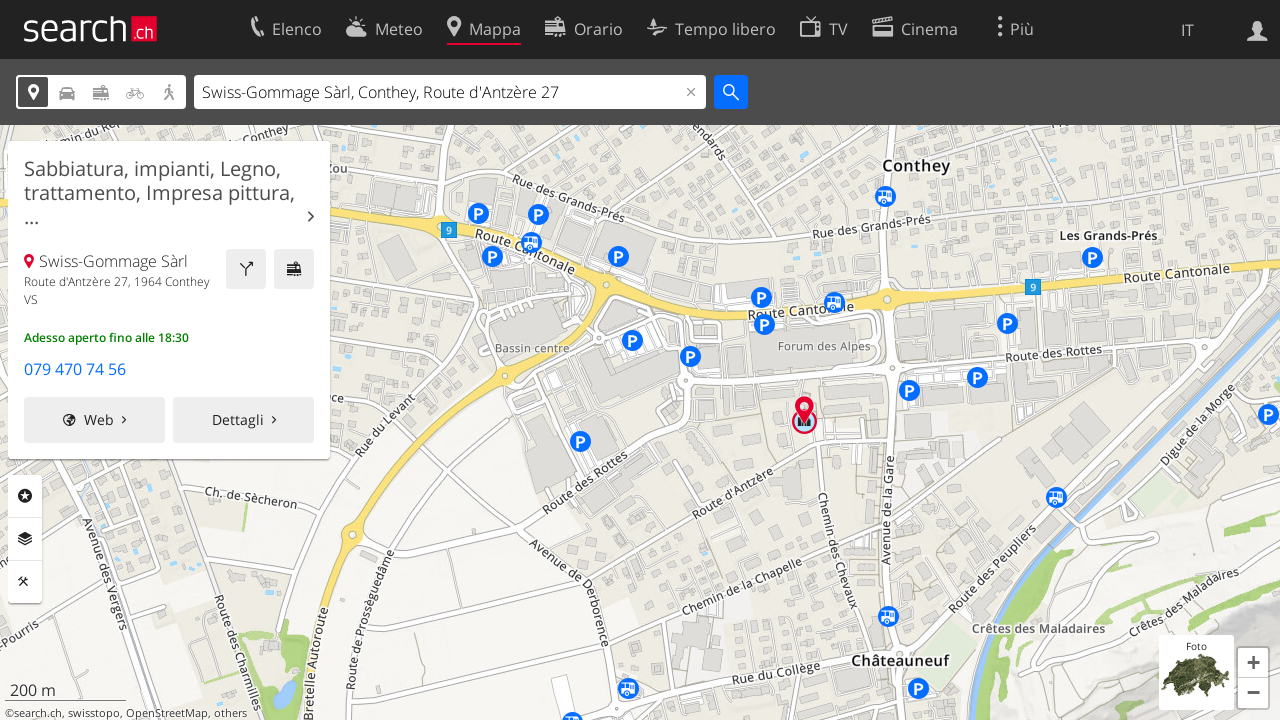

--- FILE ---
content_type: text/html; charset=utf-8
request_url: https://search.ch/map/Swiss-Gommage-S%C3%A0rl,Conthey,Route-d%27Antz%C3%A8re-27.it.html
body_size: 9625
content:
<!DOCTYPE html>
<html lang="it" class="no-js ua-os-mac">
<head><meta http-equiv="Content-Type" content="text/html; charset=utf-8">
<meta name="description" content="La cartina interattiva della Svizzera">
<link rel="shortcut icon" href="//search.ch/lib/favicon.ico?c=3">
<title>Cartina interattiva della Svizzera con itinerari  - search.ch</title>
<script>document.documentElement.className = document.documentElement.className.replace(/(^|\s)no-js(\s|$)/, '$1js$2');</script>
<link rel="stylesheet" href="//search.ch/lib/itjs/?files=fonts.css,searchlib.css,jquery.fancybox.css,searchlib-full.css&amp;c=783148ac4a">
<link rel="stylesheet" href="/map/itjs/?files=leaflet.css,map.css,route-svg.css,jquery-ui.css,map-full.css,oev.css,oev-full.css&amp;c=b700ced4ce">
<meta name="viewport" content="initial-scale=1.0, user-scalable=0, width=device-width, minimal-ui=1, viewport-fit=cover">
<meta name="apple-mobile-web-app-title" content="Cartina interattiva della Svizzera con itinerari ">
<meta name="theme-color" content="#000">
<meta name="google-adsense-account" content="ca-pub-3914417089986499">
<meta name="referrer" content="origin-when-cross-origin">
<link rel="apple-touch-icon-precomposed" href="//search.ch/lib/images/touch/map.png">
<meta name="msapplication-TileImage" content="//search.ch/lib/images/touch/map.png">
<meta name="msapplication-TileColor" content="#e4002c">
<link title="Cartina interattiva della Svizzera con itinerari " type="application/opensearchdescription+xml" rel="search" href="/map/opensearch.it.xml">
<link rel="alternate" hreflang="x-default" title=" " href="https://search.ch/map/Swiss-Gommage-S%C3%A0rl,Conthey,Route-d%27Antz%C3%A8re-27">
<link rel="alternate" hreflang="fr" title="fr" href="https://search.ch/map/Swiss-Gommage-S%C3%A0rl,Conthey,Route-d%27Antz%C3%A8re-27.fr.html">
<link rel="alternate" hreflang="it" title="it" href="https://search.ch/map/Swiss-Gommage-S%C3%A0rl,Conthey,Route-d%27Antz%C3%A8re-27.it.html">
<link rel="alternate" hreflang="en" title="en" href="https://search.ch/map/Swiss-Gommage-S%C3%A0rl,Conthey,Route-d%27Antz%C3%A8re-27.en.html">
<script>window.dataLayer=[{"PageType":"Map","platform":"web","LoginType":"Visitor","Slot":"map","PageLanguage":"it"}];</script>
<script>window.kameleoonQueue = window.kameleoonQueue || [];</script>
<script src="https://hm236qt78z.kameleoon.io/kameleoon.js" async fetchpriority="high"></script>
<meta property="og:image" content="//search.ch/map/chmap.jpg?base=7.3017887251131,46.222451660131&amp;layer=sym,fg,pois,copy,circle&amp;w=300&amp;h=300&amp;zoom=15&amp;poi=bergbahn,haltestelle,parking,viasuisse,zug&amp;tel_iquery=Swiss-Gommage+S%C3%A0rl,+Conthey,+Route+d%27Antz%C3%A8re+27&amp;pos=589440.29113991,119009.92610703">
<meta property="og:image:url" content="//search.ch/map/chmap.jpg?base=7.3017887251131,46.222451660131&amp;layer=sym,fg,pois,copy,circle&amp;w=300&amp;h=300&amp;zoom=15&amp;poi=bergbahn,haltestelle,parking,viasuisse,zug&amp;tel_iquery=Swiss-Gommage+S%C3%A0rl,+Conthey,+Route+d%27Antz%C3%A8re+27&amp;pos=589440.29113991,119009.92610703">
<meta property="og:image:width" content="300">
<meta property="og:image:height" content="300">
<meta property="og:image:type" content="image/jpeg">
</head>
<body class="sl-lang-it ux-audit ua-os-mac ua-chrome fullscreen sl-service-map sl-service-map-mapresults"><div style="position:absolute"><noscript><img class="audit" alt="" style="width:0; height:0; border:0; padding:0" src="//search.ch/audit/NCP/map/it/mapresults"></noscript><script>(new Image()).src = '//search.ch/audit/NCP/map/it/mapresults?d=' + Math.random()</script>
</div>
<div><img class="sl-printonly sl-logo-print" alt="search.ch" src="//search.ch/lib/images/search-logo-print.svg?c=ae4bf65605"><div class="sl-nav-container sl-screenonly"><div class="sl-nav"><div class="sl-nav-inner"><a href="//search.ch/index.it.html" title="Pagina iniziale"><div id="sl-logo" class="sl-logo left"></div>
</a><div class="sl-login-container sl-form" id="sl-profile-badge-container"><a class="sl-profile-badge" href="#sl-login" title="Accesso"><span class="sl-icon-monospace sl-icon-profile"></span></a></div>
<div id="sl-language-selector" class="sl-language-selector-desktop"><div class="sl-language-list"><a href="//search.ch/map/Swiss-Gommage-S%C3%A0rl,Conthey,Route-d%27Antz%C3%A8re-27" class="sl_state_link">DE</a><a href="//search.ch/map/Swiss-Gommage-S%C3%A0rl,Conthey,Route-d%27Antz%C3%A8re-27.fr.html" class="sl_state_link">FR</a><a href="//search.ch/map/Swiss-Gommage-S%C3%A0rl,Conthey,Route-d%27Antz%C3%A8re-27.it.html" class="sl_state_link sl-is-active">IT</a><a href="//search.ch/map/Swiss-Gommage-S%C3%A0rl,Conthey,Route-d%27Antz%C3%A8re-27.en.html" class="sl_state_link">EN</a></div>
</div>
<ul class="sl-nav-items-container"><li class="sl-nav-item" data-moveable title="Elenco telefonico svizzero"><a id="sl-menu-link-tel" class="sl-menu-link sl-vertical-center" href="//search.ch/tel/index.it.html"><span class="sl-icon-monospace sl-icon-service-tel"></span><span class="sl-menu-title">Elenco</span></a></li><li class="sl-nav-item" data-moveable title=""><a id="sl-menu-link-meteo" class="sl-menu-link sl-vertical-center" href="//search.ch/meteo/index.it.html"><span class="sl-icon-monospace sl-icon-service-meteo"></span><span class="sl-menu-title">Meteo</span></a></li><li class="sl-nav-item sl-menu-active" data-moveable title="Cartina interattiva della Svizzera con itinerari"><a id="sl-menu-link-map" class="sl-menu-link sl-vertical-center" href="//search.ch/map/index.it.html"><span class="sl-icon-monospace sl-icon-service-map"></span><span class="sl-menu-title">Mappa</span></a></li><li class="sl-nav-item" data-moveable title="Pianificare il viaggio con i mezzi pubblici"><a id="sl-menu-link-oev" class="sl-menu-link sl-vertical-center" href="//search.ch/orario/index.it.html"><span class="sl-icon-monospace sl-icon-service-oev"></span><span class="sl-menu-title">Orario</span></a></li><li class="sl-nav-item" data-moveable title="Tempo libero"><a id="sl-menu-link-freizeit" class="sl-menu-link sl-vertical-center" href="//search.ch/libero/index.it.html"><span class="sl-icon-monospace sl-icon-service-freizeit"></span><span class="sl-menu-title">Tempo libero</span></a></li><li class="sl-nav-item" data-moveable title="Programma TV"><a id="sl-menu-link-tv" class="sl-menu-link sl-vertical-center" href="//search.ch/tv/index.it.html"><span class="sl-icon-monospace sl-icon-service-tv"></span><span class="sl-menu-title">TV</span></a></li><li class="sl-nav-item" data-moveable title="Programmazione cinema"><a id="sl-menu-link-kino" class="sl-menu-link sl-vertical-center" href="//search.ch/cine/index.it.html"><span class="sl-icon-monospace sl-icon-service-kino"></span><span class="sl-menu-title">Cinema</span></a></li><li class="sl-nav-item" data-moveable title="bollettino della neve per più di 200 località svizzere in cui praticare sport invernali"><a id="sl-menu-link-meteo/snow" class="sl-menu-link sl-vertical-center" href="//search.ch/meteo/snow.it.html"><span class="sl-icon-monospace sl-icon-service-snow"></span><span class="sl-menu-title">Neve</span></a></li><li class="sl-nav-item" data-moveable title="Ricerca nel Web"><a id="sl-menu-link-web" class="sl-menu-link sl-vertical-center" href="//search.ch/web/index.it.html"><span class="sl-icon-monospace sl-icon-service-web"></span><span class="sl-menu-title">Ricerca Web</span></a></li><li class="sl-nav-item" data-moveable title=""><a id="sl-menu-link-app" class="sl-menu-link sl-vertical-center" href="//search.ch/app/index.it.html"><span class="sl-icon-monospace sl-icon-service-app"></span><span class="sl-menu-title">Applicazione</span></a></li><li class="sl-nav-item"><a id="sl-more-link" class="sl-menu-link sl-vertical-center" href="#sl-flyout-menu"><span class="sl-icon-monospace sl-icon-more"></span><span class="sl-menu-title">Più</span></a></li></ul>
<div id="sl-login" class="sl-login-container sl-form"><form method="post" action="//login.search.ch/login.it.html"><ul class="sl-floatlist"><li class="sl-floatlist-newline spacer"><a class="sl-text-link" href="//login.search.ch/settings/services.it.html?f=https%3A%2F%2Fsearch.ch%2Fmap%2FSwiss-Gommage-S%25C3%25A0rl,Conthey,Route-d%2527Antz%25C3%25A8re-27.it.html"><span>Informazioni personali »</span></a></li>
<li class="sl-floatlist-newline sl-readtext">Accesso:</li>
<li class="sl-login-input"><input type="text" placeholder="Nome utente" name="LoginName" tabindex="1"><div class="sl-form-row-field-action-right sl-icon-clear" style="display:none"></div>
</li>
<li class="sl-login-input"><input type="password" placeholder="Password" name="Password" tabindex="1"><input type="hidden" name="Token" value="d8085e266105377a760b9a2a8c313474"><div class="sl-form-row-field-action-right sl-icon-clear" style="display:none"></div>
</li>
<li class="sl-floatlist-newline spacer"><input type="hidden" name="f" value="https://search.ch/map/Swiss-Gommage-S%C3%A0rl,Conthey,Route-d%27Antz%C3%A8re-27.it.html"><input type="submit" class="" value="OK" tabindex="1"></li>
<li><a class="sl-text-link" href="//login.search.ch/register.it.html?f=https%3A%2F%2Fsearch.ch%2Fmap%2FSwiss-Gommage-S%25C3%25A0rl,Conthey,Route-d%2527Antz%25C3%25A8re-27.it.html"><span>Registratevi</span></a></li>
<li class="sl-floatlist-newline spacer"><a class="sl-text-link" href="//login.search.ch/forgotpassword.it.html?f=https%3A%2F%2Fsearch.ch%2Fmap%2FSwiss-Gommage-S%25C3%25A0rl,Conthey,Route-d%2527Antz%25C3%25A8re-27.it.html"><span>Dimenticata la password</span></a></li>
<li class="sl-floatlist-newline sl-readtext">o</li>
<li class="sl-floatlist-newline socialbutton"><a rel="nofollow" class="sl-sociallogin-localch sl-text-link sl-button" href="//login.search.ch/login/localch.it.html?f=https%3A%2F%2Fsearch.ch%2Fmap%2FSwiss-Gommage-S%25C3%25A0rl,Conthey,Route-d%2527Antz%25C3%25A8re-27.it.html&amp;mode=login&amp;nonce=1768743568gff7651beaf96ab3063be9edf88baa020g48145d871373e5491e4fff8cb31b88e395a0a9c49a4b9e4c07bc7bec8ad6bc1ag8a49f95b1ac7eb913f94108550203c2e" data-state="{&quot;forward_url&quot;:&quot;https:\/\/search.ch\/map\/Swiss-Gommage-S%C3%A0rl,Conthey,Route-d%27Antz%C3%A8re-27.it.html&quot;,&quot;mode&quot;:&quot;login&quot;}" data-nonce="1768743568gff7651beaf96ab3063be9edf88baa020g48145d871373e5491e4fff8cb31b88e395a0a9c49a4b9e4c07bc7bec8ad6bc1ag8a49f95b1ac7eb913f94108550203c2e"><img class="sl-share-icon" src="//search.ch/lib/images/social/localch.svg?c=141c7389a2" alt=""><span>Accedi con local.ch</span></a></li>
<li class="sl-floatlist-newline socialbutton"><a rel="nofollow" class="sl-sociallogin-apple sl-text-link sl-button" href="//login.search.ch/login/apple.it.html?f=https%3A%2F%2Fsearch.ch%2Fmap%2FSwiss-Gommage-S%25C3%25A0rl,Conthey,Route-d%2527Antz%25C3%25A8re-27.it.html&amp;mode=login&amp;nonce=1768743568gff7651beaf96ab3063be9edf88baa020g48145d871373e5491e4fff8cb31b88e395a0a9c49a4b9e4c07bc7bec8ad6bc1ag8a49f95b1ac7eb913f94108550203c2e" data-state="{&quot;forward_url&quot;:&quot;https:\/\/search.ch\/map\/Swiss-Gommage-S%C3%A0rl,Conthey,Route-d%27Antz%C3%A8re-27.it.html&quot;,&quot;mode&quot;:&quot;login&quot;}" data-nonce="1768743568gff7651beaf96ab3063be9edf88baa020g48145d871373e5491e4fff8cb31b88e395a0a9c49a4b9e4c07bc7bec8ad6bc1ag8a49f95b1ac7eb913f94108550203c2e"><img class="sl-share-icon" src="//search.ch/lib/images/social/apple.svg?c=ef7e622b8b" alt=""><span>Accedi con Apple</span></a></li>
<li class="sl-floatlist-newline socialbutton"><a rel="nofollow" class="sl-sociallogin-facebook sl-text-link sl-button" href="//login.search.ch/login/facebook.it.html?f=https%3A%2F%2Fsearch.ch%2Fmap%2FSwiss-Gommage-S%25C3%25A0rl,Conthey,Route-d%2527Antz%25C3%25A8re-27.it.html&amp;mode=login&amp;nonce=1768743568gff7651beaf96ab3063be9edf88baa020g48145d871373e5491e4fff8cb31b88e395a0a9c49a4b9e4c07bc7bec8ad6bc1ag8a49f95b1ac7eb913f94108550203c2e" data-state="{&quot;forward_url&quot;:&quot;https:\/\/search.ch\/map\/Swiss-Gommage-S%C3%A0rl,Conthey,Route-d%27Antz%C3%A8re-27.it.html&quot;,&quot;mode&quot;:&quot;login&quot;}" data-nonce="1768743568gff7651beaf96ab3063be9edf88baa020g48145d871373e5491e4fff8cb31b88e395a0a9c49a4b9e4c07bc7bec8ad6bc1ag8a49f95b1ac7eb913f94108550203c2e"><img class="sl-share-icon" src="//search.ch/lib/images/social/facebook.svg?c=f912f2fa26" alt=""><span>Accedi con Facebook</span></a></li>
<li class="sl-floatlist-newline socialbutton"><a rel="nofollow" class="sl-sociallogin-google sl-text-link sl-button" href="//login.search.ch/login/google.it.html?f=https%3A%2F%2Fsearch.ch%2Fmap%2FSwiss-Gommage-S%25C3%25A0rl,Conthey,Route-d%2527Antz%25C3%25A8re-27.it.html&amp;mode=login&amp;nonce=1768743568gff7651beaf96ab3063be9edf88baa020g48145d871373e5491e4fff8cb31b88e395a0a9c49a4b9e4c07bc7bec8ad6bc1ag8a49f95b1ac7eb913f94108550203c2e" data-state="{&quot;forward_url&quot;:&quot;https:\/\/search.ch\/map\/Swiss-Gommage-S%C3%A0rl,Conthey,Route-d%27Antz%C3%A8re-27.it.html&quot;,&quot;mode&quot;:&quot;login&quot;}" data-nonce="1768743568gff7651beaf96ab3063be9edf88baa020g48145d871373e5491e4fff8cb31b88e395a0a9c49a4b9e4c07bc7bec8ad6bc1ag8a49f95b1ac7eb913f94108550203c2e"><img class="sl-share-icon" src="//search.ch/lib/images/social/google.svg?c=5ea4cb398a" alt=""><span>Accedi con Google</span></a></li>
<li class="sl-floatlist-newline socialbutton"><a rel="nofollow" class="sl-sociallogin-linkedin sl-text-link sl-button" href="//login.search.ch/login/linkedin.it.html?f=https%3A%2F%2Fsearch.ch%2Fmap%2FSwiss-Gommage-S%25C3%25A0rl,Conthey,Route-d%2527Antz%25C3%25A8re-27.it.html&amp;mode=login&amp;nonce=1768743568gff7651beaf96ab3063be9edf88baa020g48145d871373e5491e4fff8cb31b88e395a0a9c49a4b9e4c07bc7bec8ad6bc1ag8a49f95b1ac7eb913f94108550203c2e" data-state="{&quot;forward_url&quot;:&quot;https:\/\/search.ch\/map\/Swiss-Gommage-S%C3%A0rl,Conthey,Route-d%27Antz%C3%A8re-27.it.html&quot;,&quot;mode&quot;:&quot;login&quot;}" data-nonce="1768743568gff7651beaf96ab3063be9edf88baa020g48145d871373e5491e4fff8cb31b88e395a0a9c49a4b9e4c07bc7bec8ad6bc1ag8a49f95b1ac7eb913f94108550203c2e"><img class="sl-share-icon" src="//search.ch/lib/images/social/linkedin.svg?c=c1b8d81f93" alt=""><span>Accedi con LinkedIn</span></a></li>
<li class="sl-floatlist-newline sl-readtext sl-smaller">Si prega di prendere atto che si applicano le nostre nuove <a href="//search.ch/privacy.it.html">informative sulla protezione dei dati</a>, così come le <a href="//search.ch/terms.it.html">condizioni di utilizzo</a> modificate.</li>
</ul>
</form>
</div>
</div>
</div>
<div id="sl-service-form-container" class="sl-screenonly"><div class="sl-service-form"><div id="map-form-mode" class="sl-toggle sl-icon-font"><div class="sl-toggle-thumb" style="width:20%; left:0%"></div>
<div data-id="a" data-value="map" title="Località" style="left:0%; width:20%" class="sl-toggle-option sl-toggle-a sl-is-on"><a onclick="return false" tabindex="1" href="/map/Swiss-Gommage-S%C3%A0rl,Conthey,Route-d%27Antz%C3%A8re-27.it.html"></a></div>
<div data-id="b" data-value="car" title="Itinerario: In auto" style="left:20%; width:20%" class="sl-toggle-option sl-toggle-b"><a onclick="return false" tabindex="1" href="/map/Swiss-Gommage-S%C3%A0rl,Conthey,Route-d%27Antz%C3%A8re-27.it.html?mode=car"></a></div>
<div data-id="c" data-value="oev" title="Itinerario: Con i trasporti pubblici" style="left:40%; width:20%" class="sl-toggle-option sl-toggle-c"><a onclick="return false" tabindex="1" href="/map/Swiss-Gommage-S%C3%A0rl,Conthey,Route-d%27Antz%C3%A8re-27.it.html?mode=oev"></a></div>
<div class="map-bicycle-help sl-toggle-option sl-toggle-d" data-id="d" data-value="bicycle" title="Itinerario: In bicicletta" style="left:60%; width:20%"><a onclick="return false" tabindex="1" href="/map/Swiss-Gommage-S%C3%A0rl,Conthey,Route-d%27Antz%C3%A8re-27.it.html?mode=bicycle"></a></div>
<div data-id="e" data-value="pedestrian" title="Itinerario: A piedi" style="left:80%; width:20%" class="sl-toggle-option sl-toggle-e"><a onclick="return false" tabindex="1" href="/map/Swiss-Gommage-S%C3%A0rl,Conthey,Route-d%27Antz%C3%A8re-27.it.html?mode=pedestrian"></a></div>
<input type="hidden" name="mode" value="map"></div>
<form id="map_form" class="map-toggle-form " action="/map/index.it.html"><input class="sl-time-input" type="hidden" name="time"><input class="sl-date-input" type="hidden" name="date"><input type="hidden" name="time_type"><input type="hidden" name="from"><div class="sl-form-row-field"><input id="map-address" name="q" value="Swiss-Gommage Sàrl, Conthey, Route d'Antzère 27" type="text" placeholder="Indirizzo" tabindex="1"><div class="sl-form-row-field-action-right sl-icon-clear" style="display:none"></div>
<div id="map-address-completion"></div>
</div>
<input class="sl-icon-font" type="submit" value="" tabindex="1"><div style="clear:both"></div>
<input class="input-poi" type="hidden" name="poi"><input class="input-layer" type="hidden" name="layer"><input class="input-near" type="hidden" name="near" value="589441,119010"><input class="input-bbox" type="hidden" name="bbox"></form>
<form id="car_form" class="map-toggle-form map-route-form sl-is-hidden" action="/map/index.it.html"><input class="sl-time-input" type="hidden" name="time"><input class="sl-date-input" type="hidden" name="date"><input type="hidden" name="time_type"><div><div class="sl-route-form"><div class="sl-form-row"><div class="sl-form-row-field"><input class="sl-form-row-field-action-tail sl-route-from sl-route-input" id="car-from" name="from" placeholder="Da" type="text" tabindex="1"><div class="sl-form-row-field-action-right sl-icon-clear" style="display:none"></div>
</div>
<a class="sl-form-row-action sl-icon-oev-dirswitch-horizontal sl-dirswitch" title="Indirizzo di partenza" href="#"></a><div class="sl-form-row-field"><input class="sl-form-row-field-action-tail sl-route-to sl-route-input" id="car-to" name="to" value="Swiss-Gommage Sàrl, Conthey, Route d'Antzère 27" placeholder="A" type="text" tabindex="1"><div class="sl-form-row-field-action-right sl-icon-clear" style="display:none"></div>
</div>
<a class="sl-form-row-action sl-icon-plus" href="#" title="Inserisci punto intermedio"> Via</a><input class="sl-icon-font left" type="submit" value="" tabindex="1"><input class="input-poi" type="hidden" name="poi"><input class="input-layer" type="hidden" name="layer"><div style="clear:both"></div>
</div>
<div class="sl-route-via-prototype"><div class="sl-form-row"><div class="sl-form-row-field"><input class="sl-form-row-field-action-tail sl-route-via" id="car-via-0" name="via[]" disabled="disabled" type="text" tabindex="1"><div class="sl-form-row-field-action-right sl-icon-clear" style="display:none"></div>
<div class="sl-label-inside">Via:</div>
</div>
<a class="sl-form-row-action sl-icon-close" href="#"></a></div>
</div>
<div style="clear:both"></div>
<div style="padding-top:0.3125em" class="sl-form-row sl-form-row-checkbox"><label><input type="checkbox" class="sl-checkbox" name="avoidhighways" tabindex="1">Evitare autostrade</label></div>
</div>
<input type="hidden" name="mode" value="car"><div style="clear:both"></div>
</div>
</form>
<form id="pedestrian_form" class="map-toggle-form map-route-form sl-is-hidden" action="/map/index.it.html"><input class="sl-time-input" type="hidden" name="time"><input class="sl-date-input" type="hidden" name="date"><input type="hidden" name="time_type"><div><div class="sl-route-form"><div class="sl-form-row"><div class="sl-form-row-field"><input class="sl-form-row-field-action-tail sl-route-from sl-route-input" id="pedestrian-from" name="from" placeholder="Da" type="text" tabindex="1"><div class="sl-form-row-field-action-right sl-icon-clear" style="display:none"></div>
</div>
<a class="sl-form-row-action sl-icon-oev-dirswitch-horizontal sl-dirswitch" title="Indirizzo di partenza" href="#"></a><div class="sl-form-row-field"><input class="sl-form-row-field-action-tail sl-route-to sl-route-input" id="pedestrian-to" name="to" value="Swiss-Gommage Sàrl, Conthey, Route d'Antzère 27" placeholder="A" type="text" tabindex="1"><div class="sl-form-row-field-action-right sl-icon-clear" style="display:none"></div>
</div>
<a class="sl-form-row-action sl-icon-plus" href="#" title="Inserisci punto intermedio"> Via</a><input class="sl-icon-font left" type="submit" value="" tabindex="1"><input class="input-poi" type="hidden" name="poi"><input class="input-layer" type="hidden" name="layer"><div style="clear:both"></div>
</div>
<div class="sl-route-via-prototype"><div class="sl-form-row"><div class="sl-form-row-field"><input class="sl-form-row-field-action-tail sl-route-via" id="pedestrian-via-0" name="via[]" disabled="disabled" type="text" tabindex="1"><div class="sl-form-row-field-action-right sl-icon-clear" style="display:none"></div>
<div class="sl-label-inside">Via:</div>
</div>
<a class="sl-form-row-action sl-icon-close" href="#"></a></div>
</div>
<div style="clear:both"></div>
</div>
<input type="hidden" name="mode" value="pedestrian"><div style="clear:both"></div>
</div>
</form>
<form id="bicycle_form" class="map-toggle-form map-route-form sl-is-hidden" action="/map/index.it.html"><input class="sl-time-input" type="hidden" name="time"><input class="sl-date-input" type="hidden" name="date"><input type="hidden" name="time_type"><div><div class="sl-route-form"><div class="sl-form-row"><div class="sl-form-row-field"><input class="sl-form-row-field-action-tail sl-route-from sl-route-input" id="bicycle-from" name="from" placeholder="Da" type="text" tabindex="1"><div class="sl-form-row-field-action-right sl-icon-clear" style="display:none"></div>
</div>
<a class="sl-form-row-action sl-icon-oev-dirswitch-horizontal sl-dirswitch" title="Indirizzo di partenza" href="#"></a><div class="sl-form-row-field"><input class="sl-form-row-field-action-tail sl-route-to sl-route-input" id="bicycle-to" name="to" value="Swiss-Gommage Sàrl, Conthey, Route d'Antzère 27" placeholder="A" type="text" tabindex="1"><div class="sl-form-row-field-action-right sl-icon-clear" style="display:none"></div>
</div>
<a class="sl-form-row-action sl-icon-plus" href="#" title="Inserisci punto intermedio"> Via</a><input class="sl-icon-font left" type="submit" value="" tabindex="1"><input class="input-poi" type="hidden" name="poi"><input class="input-layer" type="hidden" name="layer"><div style="clear:both"></div>
</div>
<div class="sl-route-via-prototype"><div class="sl-form-row"><div class="sl-form-row-field"><input class="sl-form-row-field-action-tail sl-route-via" id="bicycle-via-0" name="via[]" disabled="disabled" type="text" tabindex="1"><div class="sl-form-row-field-action-right sl-icon-clear" style="display:none"></div>
<div class="sl-label-inside">Via:</div>
</div>
<a class="sl-form-row-action sl-icon-close" href="#"></a></div>
</div>
<div style="clear:both"></div>
</div>
<input type="hidden" name="mode" value="bicycle"><div style="clear:both"></div>
</div>
</form>
<form id="oev_form" class="map-toggle-form map-route-form sl-is-hidden oev-autocomplete geolocate_empty_field" action="/map/index.it.html"><div><div class="oev-forms"><div class="sl-route-form"><div class="sl-form-row"><div class="sl-form-row-field"><input class="sl-form-row-field-action-both sl-route-from sl-route-input" id="oev-from" name="from" placeholder="Da (qui)" type="text" tabindex="1"><div class="sl-form-row-field-action-left sl-icon-position"></div>
<div class="sl-form-row-field-action-right sl-icon-clear" style="display:none"></div>
</div>
<a class="sl-form-row-action sl-icon-oev-dirswitch-horizontal sl-dirswitch" title="Indirizzo di partenza" href="#"></a><div class="sl-form-row-field"><input class="sl-form-row-field-action-both sl-route-to sl-route-input" id="oev-to" name="to" value="Swiss-Gommage Sàrl, Conthey, Route d'Antzère 27" placeholder="A" type="text" tabindex="1"><div class="sl-form-row-field-action-left sl-icon-position"></div>
<div class="sl-form-row-field-action-right sl-icon-clear" style="display:none"></div>
</div>
<a class="sl-form-row-action sl-icon-plus" href="#" title="Inserisci punto intermedio"> Via</a><div style="clear:both"></div>
</div>
<div class="sl-route-via-prototype"><div class="sl-form-row"><div class="sl-form-row-field"><input class="sl-form-row-field-action-tail sl-route-via" id="oev-via-0" name="via[]" disabled="disabled" type="text" tabindex="1"><div class="sl-form-row-field-action-right sl-icon-clear" style="display:none"></div>
<div class="sl-label-inside">Via:</div>
</div>
<a class="sl-form-row-action sl-icon-close" href="#"></a></div>
</div>
<div style="clear:both"></div>
</div>
<div class="sl-form-row sl-datemode-form-row sl-form-row-last"><div class="sl-form-row-field"><div id="oev-time" class="sl-time"><input class="sl-time-input sl-field-optional" name="time" value="" placeholder="Adesso" type="text" tabindex="1"><div class="sl-form-row-field-action-prevnext"><a class="prev" href="#"><span class="sl-icon-left"></span></a><a class="next" href="#"><span class="sl-icon-right"></span></a></div>
</div>
</div>
<div class="sl-form-row-field"><div id="oev-date" class="sl-date"><input type="text" class="sl-date-input sl-field-optional" name="date" data-mindate="January 18, 2026 00:00:00" data-maxdate="December 12, 2026 00:00:00" value="" placeholder="Oggi" tabindex="1"><div class="sl-form-row-field-action-prevnext"><a class="prev" href="#"><span class="sl-icon-left"></span></a><a class="next" href="#"><span class="sl-icon-right"></span></a></div>
</div>
</div>
<div class="sl-toggle oev-mode-toggle"><div class="sl-toggle-thumb" style="width:50%; left:0%"></div>
<div data-id="a" data-value="depart" style="left:0%; width:50%" class="sl-toggle-option sl-toggle-a sl-is-on"><a onclick="return false" tabindex="1" href="/map/Swiss-Gommage-S%C3%A0rl,Conthey,Route-d%27Antz%C3%A8re-27.it.html?time_type=depart">Partenza</a></div>
<div data-id="b" data-value="arrival" style="left:50%; width:50%" class="sl-toggle-option sl-toggle-b"><a onclick="return false" tabindex="1" href="/map/Swiss-Gommage-S%C3%A0rl,Conthey,Route-d%27Antz%C3%A8re-27.it.html?time_type=arrival">Arrivo</a></div>
<input type="hidden" name="time_type" value="depart"></div>
<input class="sl-icon-font sl-form-row-action" type="submit" value="" tabindex="1"></div>
</div>
<div class="oev-form-toggle"><a class="sl-button" href="/map/stop.it.html"><span class="sl-icon-service-departures">&nbsp;Tabella partenze</span></a></div>
<input type="hidden" name="mode" value="oev"><input class="input-poi" type="hidden" name="poi"><input class="input-layer" type="hidden" name="layer"><div style="clear:both"></div>
</div>
</form>
<div style="clear:both"></div>
<div style="display:none" class="geolookup-in-progress"><img alt="waiting" src="//search.ch/lib/images/spinner-4c4c4c.gif?c=af309c83e0">Posizione attuale sarà determinato...</div>
</div>
</div>
</div>
<div class="sl-content sl-cards-container"><div id="mapcontainer"><ul id="map-contextmenu" class="map-stop-propagation"><li class="map-set-from"><a href="#">Indicazioni da qui</a></li>
<li class="map-set-to"><a href="#">Indicazioni fino a qui</a></li>
<li class="map-add-via"><a href="#">Inserisci punto intermedio</a></li>
<li class="map-show-coordinates"><a href="#">Mostra le coordinate</a></li>
</ul>
<noscript><img src="//search.ch/map/chmap.jpg?base=7.3017887251131,46.222451660131&amp;layer=sym,fg,pois,copy,circle&amp;w=800&amp;h=600&amp;zoom=15&amp;poi=bergbahn,haltestelle,parking,viasuisse,zug&amp;tel_iquery=Swiss-Gommage+S%C3%A0rl,+Conthey,+Route+d%27Antz%C3%A8re+27&amp;pos=589440.29113991,119009.92610703" alt=""></noscript></div>
<div id="map-center-position"></div>
<div id="map-overlay-left" class="sl-screenonly"><div class="map-message-container"></div>
<div class="sl-card map-info-card"><div data-center="{&quot;base&quot;:&quot;589441,119010&quot;,&quot;base_url&quot;:&quot;/589441,119010.it.html&quot;,&quot;marker&quot;:true,&quot;zi&quot;:0,&quot;x&quot;:589441.0,&quot;y&quot;:119010.0,&quot;drawing&quot;:&quot;&quot;,&quot;additional_poi&quot;:null,&quot;mode&quot;:&quot;map&quot;,&quot;q&quot;:null,&quot;time&quot;:null,&quot;date&quot;:null,&quot;layer&quot;:null,&quot;base_type&quot;:&quot;poi&quot;,&quot;telparams&quot;:&quot;&amp;tel_iquery=Swiss-Gommage+S%C3%A0rl,+Conthey,+Route+d%27Antz%C3%A8re+27&quot;,&quot;tel_cats&quot;:[],&quot;lz&quot;:15,&quot;lon&quot;:7.301789,&quot;lat&quot;:46.222452}" data-poi_id="8c7b5f73c49cf707-tel" class="sl-card-inner"><header class="map-poi-header"><h2 class="sl-card-header-title"><a data-stats="" class="sl-icon-card-go" href="//search.ch/tel/conthey/route-dantzere-27/swiss-gommage-sarl.it.html">Sabbiatura, impianti, Legno, trattamento, Impresa pittura, ...</a></h2>
</header>
<div class="sl-card-body map-card-with-buttons active"><a data-stats="" class="sl-button sl-square-button sl-icon-service-oev map-directions-button" href="//search.ch/orario/..Swiss-Gommage-S%C3%A0rl,Conthey,Route-d%27Antz%C3%A8re-27.it.html" title="Orario" data-address="Swiss-Gommage Sàrl, Conthey, Route d'Antzère 27" data-fromto="to"></a><a data-stats="" class="sl-button sl-square-button sl-icon-service-route map-directions-button" href="//search.ch/map/..Swiss-Gommage-S%C3%A0rl,Conthey,Route-d%27Antz%C3%A8re-27.it.html" title="Itinerario" data-address="Swiss-Gommage Sàrl, Conthey, Route d'Antzère 27" data-fromto="to"></a><p class="map-location-name sl-icon-service-map">Swiss-Gommage Sàrl</p>
<p class="map-location-address">Route d'Antzère 27, 1964 Conthey VS</p>
<p class="sl-openhours sl-openhours-open map-location-openhours">Adesso aperto fino alle 18:30</p>
</div>
<div class="sl-card-body"><p class="phone_number"><a data-stats="" href="tel:+41794707456" title="Chiama" class="value">079 470 74 56</a></p>
<ul class="sl-flexlist sl-buttons"><li><a data-stats="" class="sl-button sl-icon-right-small-after sl-icon-website" href="https://www.swiss-gommage.ch/">Web</a></li>
<li><a data-stats="" class="sl-button sl-icon-right-small-after" href="//search.ch/tel/conthey/route-dantzere-27/swiss-gommage-sarl.it.html">Dettagli</a></li>
</ul>
</div>
</div>
</div>
<section class="sl-card map-settings sl-notextselect minimized"><div class="sl-card-inner"><div class="sl-card-body"><ul class="map-settings-list"><li class="map-setting-with-sub-settings map-setting-title map-settings-poi"><label class="sl-icon-poi">Categorie</label><ul class="map-settings-list map-setting-pois"><li class="map-setting-with-sub-settings"><label><input class="map-settings-checkbox map-settings-checkbox-main  map-setting-color-blue" type="checkbox" data-poitype="verkehr" tabindex="1"></label><span>Traffico</span><ul class="map-sub-settings-list"><li><label><input class="map-settings-checkbox" type="checkbox" data-poitype="zug" tabindex="1"><img src="//search.ch/map/images/icons/zug.svg?c=3e829f4982" alt="">Treno</label></li>
<li><label><input class="map-settings-checkbox" type="checkbox" data-poitype="haltestelle" tabindex="1"><img src="//search.ch/map/images/icons/haltestelle.svg?c=fa2d2d0184" alt="">Tram/bus</label></li>
<li><label><input class="map-settings-checkbox" type="checkbox" data-poitype="bergbahn" tabindex="1"><img src="//search.ch/map/images/icons/bergbahn.svg?c=0f9a07f32e" alt="">Funicolare</label></li>
<li><label><input class="map-settings-checkbox" type="checkbox" data-poitype="parking" tabindex="1"><img src="//search.ch/map/images/icons/parking.svg?c=2190b965f7" alt="">Parcheggio</label></li>
<li><label><input class="map-settings-checkbox" type="checkbox" data-poitype="viasuisse" tabindex="1"><img src="//search.ch/map/images/icons/viasuisse.svg?c=4de1909677" alt="">Infostrada</label></li>
<li><label><input class="map-settings-checkbox" type="checkbox" data-poitype="velo" tabindex="1"><img src="//search.ch/map/images/icons/velo.svg?c=5ab18c7523" alt="">Bici/E-Scooters</label></li>
<li><label><input class="map-settings-checkbox" type="checkbox" data-poitype="mobility" tabindex="1"><img src="//search.ch/map/images/icons/mobility.svg?c=e501911fb2" alt="">Mobility</label></li>
</ul>
</li>
<li class="map-setting-with-sub-settings"><label><input class="map-settings-checkbox map-settings-checkbox-main  map-setting-color-teal" type="checkbox" data-poitype="gastro" tabindex="1"></label><span>Gastronomia</span><ul class="map-sub-settings-list"><li><label><input class="map-settings-checkbox" type="checkbox" data-poitype="bar" tabindex="1"><img src="//search.ch/map/images/icons/bar.svg?c=c063a2f865" alt="">Bar</label></li>
<li><label><input class="map-settings-checkbox" type="checkbox" data-poitype="cafe" tabindex="1"><img src="//search.ch/map/images/icons/cafe.svg?c=e0d552d6a1" alt="">Caffé</label></li>
<li><label><input class="map-settings-checkbox" type="checkbox" data-poitype="hotel" tabindex="1"><img src="//search.ch/map/images/icons/hotel.svg?c=0ab4b2e6e7" alt="">Hotel</label></li>
<li><label><input class="map-settings-checkbox" type="checkbox" data-poitype="restaurant" tabindex="1"><img src="//search.ch/map/images/icons/restaurant.svg?c=6ec839725a" alt="">Ristorante</label></li>
</ul>
</li>
<li class="map-setting-with-sub-settings"><label><input class="map-settings-checkbox map-settings-checkbox-main  map-setting-color-purple" type="checkbox" data-poitype="kultur" tabindex="1"></label><span>Divertimento</span><ul class="map-sub-settings-list"><li><label><input class="map-settings-checkbox" type="checkbox" data-poitype="kino" tabindex="1"><img src="//search.ch/map/images/icons/kino.svg?c=5ee7741cbf" alt="">Cinema</label></li>
<li><label><input class="map-settings-checkbox" type="checkbox" data-poitype="museum" tabindex="1"><img src="//search.ch/map/images/icons/museum.svg?c=099a7cf53a" alt="">Museo</label></li>
<li><label><input class="map-settings-checkbox" type="checkbox" data-poitype="theater" tabindex="1"><img src="//search.ch/map/images/icons/theater.svg?c=ed0cce98c8" alt="">Teatro</label></li>
<li><label><input class="map-settings-checkbox" type="checkbox" data-poitype="tour" tabindex="1"><img src="//search.ch/map/images/icons/tour.svg?c=42aa2842bb" alt="">Escursioni</label></li>
<li><label><input class="map-settings-checkbox" type="checkbox" data-poitype="feuerstelle" tabindex="1"><img src="//search.ch/map/images/icons/feuerstelle.svg?c=5d8fcd4ac9" alt="">Focolare</label></li>
<li><label><input class="map-settings-checkbox" type="checkbox" data-poitype="spielplatz" tabindex="1"><img src="//search.ch/map/images/icons/spielplatz.svg?c=7f0f0dca28" alt="">Parco giochi</label></li>
<li><label><input class="map-settings-checkbox" type="checkbox" data-poitype="bad" tabindex="1"><img src="//search.ch/map/images/icons/bad.svg?c=d2af0cfb2e" alt="">Piscina pubblica</label></li>
<li><label><input class="map-settings-checkbox" type="checkbox" data-poitype="camping" tabindex="1"><img src="//search.ch/map/images/icons/camping.svg?c=e40d2b6d10" alt="">Campeggio</label></li>
</ul>
</li>
<li class="map-setting-with-sub-settings"><label><input class="map-settings-checkbox map-settings-checkbox-main  map-setting-color-orange" type="checkbox" data-poitype="gebaeude" tabindex="1"></label><span>Edifici pubblici</span><ul class="map-sub-settings-list"><li><label><input class="map-settings-checkbox" type="checkbox" data-poitype="kirche" tabindex="1"><img src="//search.ch/map/images/icons/kirche.svg?c=16ce6d9e6e" alt="">Chiesa</label></li>
<li><label><input class="map-settings-checkbox" type="checkbox" data-poitype="polizei" tabindex="1"><img src="//search.ch/map/images/icons/polizei.svg?c=e1adea30d4" alt="">Polizia</label></li>
<li><label><input class="map-settings-checkbox" type="checkbox" data-poitype="schule" tabindex="1"><img src="//search.ch/map/images/icons/schule.svg?c=e52d584e17" alt="">Scuola, uni</label></li>
<li><label><input class="map-settings-checkbox" type="checkbox" data-poitype="spital" tabindex="1"><img src="//search.ch/map/images/icons/spital.svg?c=9379e84379" alt="">Ospedale</label></li>
<li><label><input class="map-settings-checkbox" type="checkbox" data-poitype="verwaltung" tabindex="1"><img src="//search.ch/map/images/icons/verwaltung.svg?c=fdbc5b3a22" alt="">Amministrazione</label></li>
</ul>
</li>
<li class="map-setting-with-sub-settings"><label><input class="map-settings-checkbox map-settings-checkbox-main  map-setting-color-yellow" type="checkbox" data-poitype="service" tabindex="1"></label><span>Shopping/Servizi</span><ul class="map-sub-settings-list"><li><label><input class="map-settings-checkbox" type="checkbox" data-poitype="apotheke" tabindex="1"><img src="//search.ch/map/images/icons/apotheke.svg?c=1cdc6b145f" alt="">Farmacia</label></li>
<li><label><input class="map-settings-checkbox" type="checkbox" data-poitype="geldautomat" tabindex="1"><img src="//search.ch/map/images/icons/geldautomat.svg?c=9f7fffc83c" alt="">Bancomat</label></li>
<li><label><input class="map-settings-checkbox" type="checkbox" data-poitype="post" tabindex="1"><img src="//search.ch/map/images/icons/post.svg?c=9e6029e3fc" alt="">Posta</label></li>
<li><label><input class="map-settings-checkbox" type="checkbox" data-poitype="shop" tabindex="1"><img src="//search.ch/map/images/icons/shop.svg?c=be9890b175" alt="">Negozi</label></li>
<li><label><input class="map-settings-checkbox" type="checkbox" data-poitype="tankstelle" tabindex="1"><img src="//search.ch/map/images/icons/tankstelle.svg?c=52c66fcb7c" alt="">Distributore</label></li>
<li><label><input class="map-settings-checkbox" type="checkbox" data-poitype="ladestation" tabindex="1"><img src="//search.ch/map/images/icons/ladestation.svg?c=b64fbc2cf0" alt="">Stazione di ricarica auto elettriche</label></li>
</ul>
</li>
<li class="map-setting-with-sub-settings"><label><input class="map-settings-checkbox map-settings-checkbox-main  map-setting-color-green" type="checkbox" data-poitype="geo" tabindex="1"></label><span>Geo</span><ul class="map-sub-settings-list"><li><label><input class="map-settings-checkbox" type="checkbox" data-poitype="pass" tabindex="1"><img src="//search.ch/map/images/icons/pass.svg?c=8af2110fb2" alt="">Passi</label></li>
<li><label><input class="map-settings-checkbox" type="checkbox" data-poitype="wasserfall" tabindex="1"><img src="//search.ch/map/images/icons/wasserfall.svg?c=efc77f5dc8" alt="">Cascate</label></li>
<li><label><input class="map-settings-checkbox" type="checkbox" data-poitype="webcam" tabindex="1"><img src="//search.ch/map/images/icons/webcam.svg?c=67a4a577ec" alt="">Webcam</label></li>
<li><label><input class="map-settings-checkbox" type="checkbox" data-poitype="wikipedia" tabindex="1"><img src="//search.ch/map/images/icons/wikipedia.svg?c=77c05ff5ea" alt="">Wikipedia</label></li>
</ul>
</li>
</ul>
</li>
<li class="map-setting-with-sub-settings map-setting-title map-settings-layer"><label class="sl-icon-layer">Livelli</label><ul class="map-settings-list map-settings-layers"><li><label><input class="map-settings-checkbox map-settings-checkbox-direct map-setting-color-veloland" type="checkbox" data-poitype="veloland" tabindex="1">Bicicletta</label></li>
<li><label><input class="map-settings-checkbox map-settings-checkbox-direct map-setting-color-wanderland" type="checkbox" data-poitype="wanderland" tabindex="1">Camminare</label></li>
<li><label><input class="map-settings-checkbox map-settings-checkbox-direct map-setting-color-sommerland" type="checkbox" data-poitype="sommerland" tabindex="1">Estate</label></li>
<li><label><input class="map-settings-checkbox map-settings-checkbox-direct map-setting-color-winterland" type="checkbox" data-poitype="winterland" tabindex="1">Inverno</label></li>
</ul>
</li>
<li class="map-setting-with-sub-settings map-setting-title map-settings-tools"><label class="sl-icon-tel-cat-services">Strumenti</label><ul class="map-settings-list map-tools"><li class="map-setting-with-sub-settings"><label>Disegnare sulla cartina</label><ul class="map-settings-list map-drawing-tools"><li><div id="map-drawing-loading" style="padding:0.5em; text-align:center; margin-right:1em"><img src="//search.ch/lib/images/spinner-e6e6e6.gif" alt="loading..."></div>
</li>
</ul>
</li>
<li><a class="sl_state_link map-print-link" rel="nofollow" href="/map/Swiss-Gommage-S%C3%A0rl,Conthey,Route-d%27Antz%C3%A8re-27.it.html?p=1400x900">Versione stampa</a></li>
<li><a href="/map/help.it.html">Istruzioni</a></li>
<li><ul class="sl-share-options sl-flexlist" data-title="Cartina interattiva della Svizzera con itinerari " data-url="https://search.ch/map/Swiss-Gommage-S%C3%A0rl,Conthey,Route-d%27Antz%C3%A8re-27.it.html" data-stats=""><li class="replace"><a href="mailto:?subject=Cartina%20interattiva%20della%20Svizzera%20con%20itinerari%20&amp;body=%0A%0Ahttps%3A%2F%2Fsearch.ch%2Fmap%2FSwiss-Gommage-S%25C3%25A0rl%2CConthey%2CRoute-d%2527Antz%25C3%25A8re-27.it.html%0A" title="Condividi via E-mail" data-stats="" class="sl-icon-share-email">&nbsp;</a></li>
<li class="replace"><a href="https://www.facebook.com/dialog/share?app_id=212663289262056&amp;redirect_uri=https%3A%2F%2Fsearch.ch%2Fmap%2FSwiss-Gommage-S%25C3%25A0rl,Conthey,Route-d%2527Antz%25C3%25A8re-27.it.html&amp;href=https%3A%2F%2Fsearch.ch%2Fmap%2FSwiss-Gommage-S%25C3%25A0rl,Conthey,Route-d%2527Antz%25C3%25A8re-27.it.html&amp;quote=Cartina+interattiva+della+Svizzera+con+itinerari+" title="Condividi su Facebook" data-stats="" class="sl-icon-share-facebook">&nbsp;</a></li>
<li class="replace"><a href="https://twitter.com/intent/tweet?source=webclient&amp;text=https%3A%2F%2Fsearch.ch%2Fmap%2FSwiss-Gommage-S%25C3%25A0rl,Conthey,Route-d%2527Antz%25C3%25A8re-27.it.html" title="Condividi su Twitter" data-stats="" class="sl-icon-share-twitter">&nbsp;</a></li>
</ul>
</li>
</ul>
</li>
</ul>
</div>
</div>
</section>
</div>
<div id="map-overlay-bottom"><ul id="map-controls" class="sl-card-inner sl-screenonly"><li><a id="map-control-mode"><span class="map-control-mode-bg sl-off-card-title">Foto</span><span class="map-control-mode-sym sl-off-card-title">Cartina</span></a></li>
</ul>
</div>
</div>
<div class="sl-footer"><div class="sl-flyout-menu" id="sl-flyout-menu"><div class="sl-more-column"><ul id="sl-more-links-list" class="sl-more-links-list"></ul>
</div>
<div class="sl-footer-column"><ul class="sl-footer-link-list"><li><a href="//www.localsearch.ch/it/il-vostro-profilo">Il vostro profolio</a></li>
<li><a href="https://cc.localsearch.ch/?language=it">Area clienti</a></li>
<li><a href="//search.ch/about.it.html">Informazioni Legali</a></li>
<li><a href="//search.ch/contact.it.html?s=map">Contatti</a></li>
<li><a href="//search.ch/terms.it.html">Condizioni d’uso</a></li>
<li><a href="//search.ch/privacy.it.html">Protezione dei dati</a></li>
<li><a href="//search.ch/cookiepolicy.it.html">Politica sui cookie</a></li>
<li><a href="javascript:Optanon.ToggleInfoDisplay()">Preferenze cookie</a></li>
<li><a href="//api.search.ch/index.it.html">Sviluppatori</a></li>
</ul>
</div>
</div>
</div>
</div>
<script>window.trace += "e";; var env = {"map_server":"https:\/\/search.ch\/map","maxtilesize":640,"language":"it","type":"low","poi_defaults":["","","","","","","","","","","","","","","","bergbahn,haltestelle,parking,viasuisse,zug","bergbahn,haltestelle,parking,viasuisse,zug","all","all","all","all"],"additional_poi":null,"poi":null,"niceurl":"\/conthey\/route-dantzere-27\/swiss-gommage-sarl.it.html","route_icons":{"car":"sl-icon-route-car","pedestrian":"sl-icon-pedestrian","bicycle":"sl-icon-bicycle","oev":"sl-icon-service-oev"},"T":{"sl_current_location":"Posizione attuale","locationerror":"Impossibile determinare la posizione attuale.","coordinates_outside_map":"Coordinate non sono sulla mappa","mapmoveto":"Spostare la cartina fino a questo punto","fromcenter":"dal centro della cartina","poi_hover_tipp":"Per i dettagli clicca sull simbolo nella mappa","zoomin":"Ingrandire","zoomout":"Rimpicciolire","routedrag_tooltip":"Trascina per modificare il percorso","routedrag_maxvia":"Hai raggiunto il numero massimo di punti \"VIA\"","close":"Chiudi","sl_altitude_unit":" m s.l.m.","confirmreset":"Volete veramente rigettare le mutazioni e ritornare all'ultima versione salvata?","notsaved":"Il disegno contiene ancora mutazioni non salvate.","coordinates":"Coordinate","sl_locateme_denied":"Voi non ci avete permesso di consultarla per quanto riguarda la vostra attuale posizione.","sl_locateme_error":"Impossibile determinare la posizione attuale.","sl_locateme_retry":"Rilevare nuovamente la posizione","sl_share_page":"Condividere la pagina"},"max_vias":16,"oev_completion_url":"\/\/search.ch\/orario\/api\/completion.it.json?mapmode=1","geojson":null,"noads":null,"layer":null,"follow3d":null,"copyright":"©\u003Ca class=\"sl_state_link map-permalink\" href=\"\/\/search.ch\/map\/index.it.html\"\u003Esearch.ch\u003C\/a\u003E, \u003Ca href=\"https:\/\/swisstopo.admin.ch\/\"\u003Eswisstopo\u003C\/a\u003E, \u003Ca href=\"http:\/\/www.openstreetmap.org\/copyright\"\u003EOpenStreetMap\u003C\/a\u003E, \u003Ca href=\"\/\/search.ch\/map\/index.it.htmlsources\"\u003Eothers\u003C\/a\u003E","center":{"base":"589441,119010","base_url":"\/589441,119010.it.html","marker":true,"x":589441,"y":119010,"drawing":"","additional_poi":null,"mode":"map","q":"Swiss-Gommage Sàrl, Conthey, Route d'Antzère 27","time":null,"date":null,"layer":null,"base_type":"poi","telparams":"&tel_iquery=Swiss-Gommage+S%C3%A0rl,+Conthey,+Route+d%27Antz%C3%A8re+27","tel_cats":[],"lz":15,"lon":7.301789,"lat":46.222452,"infocard":"\u003Cdiv data-center=\"{&quot;base&quot;:&quot;589441,119010&quot;,&quot;base_url&quot;:&quot;\/589441,119010.it.html&quot;,&quot;marker&quot;:true,&quot;zi&quot;:0,&quot;x&quot;:589441.0,&quot;y&quot;:119010.0,&quot;drawing&quot;:&quot;&quot;,&quot;additional_poi&quot;:null,&quot;mode&quot;:&quot;map&quot;,&quot;q&quot;:null,&quot;time&quot;:null,&quot;date&quot;:null,&quot;layer&quot;:null,&quot;base_type&quot;:&quot;poi&quot;,&quot;telparams&quot;:&quot;&amp;tel_iquery=Swiss-Gommage+S%C3%A0rl,+Conthey,+Route+d%27Antz%C3%A8re+27&quot;,&quot;tel_cats&quot;:[],&quot;lz&quot;:15,&quot;lon&quot;:7.301789,&quot;lat&quot;:46.222452}\" data-poi_id=\"8c7b5f73c49cf707-tel\" class=\"sl-card-inner\"\u003E\u003Cheader class=\"map-poi-header\"\u003E\u003Ch2 class=\"sl-card-header-title\"\u003E\u003Ca data-stats=\"\" class=\"sl-icon-card-go\" href=\"\/\/search.ch\/tel\/conthey\/route-dantzere-27\/swiss-gommage-sarl.it.html\"\u003ESabbiatura, impianti, Legno, trattamento, Impresa pittura, ...\u003C\/a\u003E\u003C\/h2\u003E\n\u003C\/header\u003E\n\u003Cdiv class=\"sl-card-body map-card-with-buttons active\"\u003E\u003Ca data-stats=\"\" class=\"sl-button sl-square-button sl-icon-service-oev map-directions-button\" href=\"\/\/search.ch\/orario\/..Swiss-Gommage-S%C3%A0rl,Conthey,Route-d%27Antz%C3%A8re-27.it.html\" title=\"Orario\" data-address=\"Swiss-Gommage Sàrl, Conthey, Route d'Antzère 27\" data-fromto=\"to\"\u003E\u003C\/a\u003E\u003Ca data-stats=\"\" class=\"sl-button sl-square-button sl-icon-service-route map-directions-button\" href=\"\/\/search.ch\/map\/..Swiss-Gommage-S%C3%A0rl,Conthey,Route-d%27Antz%C3%A8re-27.it.html\" title=\"Itinerario\" data-address=\"Swiss-Gommage Sàrl, Conthey, Route d'Antzère 27\" data-fromto=\"to\"\u003E\u003C\/a\u003E\u003Cp class=\"map-location-name sl-icon-service-map\"\u003ESwiss-Gommage Sàrl\u003C\/p\u003E\n\u003Cp class=\"map-location-address\"\u003ERoute d'Antzère 27, 1964 Conthey VS\u003C\/p\u003E\n\u003Cp class=\"sl-openhours sl-openhours-open map-location-openhours\"\u003EAdesso aperto fino alle 18:30\u003C\/p\u003E\n\u003C\/div\u003E\n\u003Cdiv class=\"sl-card-body\"\u003E\u003Cp class=\"phone_number\"\u003E\u003Ca data-stats=\"\" href=\"tel:+41794707456\" title=\"Chiama\" class=\"value\"\u003E079 470 74 56\u003C\/a\u003E\u003C\/p\u003E\n\u003Cul class=\"sl-flexlist sl-buttons\"\u003E\u003Cli\u003E\u003Ca data-stats=\"\" class=\"sl-button sl-icon-right-small-after sl-icon-website\" href=\"https:\/\/www.swiss-gommage.ch\/\"\u003EWeb\u003C\/a\u003E\u003C\/li\u003E\n\u003Cli\u003E\u003Ca data-stats=\"\" class=\"sl-button sl-icon-right-small-after\" href=\"\/\/search.ch\/tel\/conthey\/route-dantzere-27\/swiss-gommage-sarl.it.html\"\u003EDettagli\u003C\/a\u003E\u003C\/li\u003E\n\u003C\/ul\u003E\n\u003C\/div\u003E\n\u003C\/div\u003E\n","messages":""},"min_zoom":6,"max_zoom":19,"audit_url":"\/\/search.ch\/audit\/CP\/map\/it\/mapresults","lang":"it","lib_url":"\/\/search.ch\/lib\/","page":"mapresults","bench":1,"servertype":"live","services_onedomain":["app","freizeit","freizeit","loisir","libero","leisure","kino","kino","cine","cine","kino","map","maps","route","velo","bici","bike","fahrrad","meteo","oev","fahrplan","horaire","orario","timetable","route","snow","tel","tv","web","lib","mapgen","portal","routebackend","test","alarm","billy","clips","dofta","envis","hulda","inbyn","jubla","kura","norbo","oxel","pugg","qvart","rusig","trotsig","uldum","vaken","wilse","xaxig","yucca","zita","akut","boren","charm","dimma","devel","twin"],"service_path":"map","ua":{"os":"mac","osversion":"10.15.7","apptype":false,"appversion":0,"full":true},"post":0};; new Image().src = "//search.ch/lib/sizes.gif?w=" + window.innerWidth + "&h=" + window.innerHeight + "&r=" + (window.devicePixelRatio ? window.devicePixelRatio : 1) + "&f=" + window.getComputedStyle(document.querySelector("html")).getPropertyValue("font-size"); window.onerror = function (errmsg, file, line, column, errorObj) {
	var stack = errorObj && errorObj.stack ? errorObj.stack : "";
	var errstr = typeof errmsg !== 'string' ? 'event keys:' + Object.keys(errmsg).join() : errmsg;
	var el = document.activeElement;
	var typing = el && (el.tagName.toLowerCase() == 'input' && el.type == 'text' || el.tagName.toLowerCase() == 'textarea');
	if (!typing && !window.sl_noretry && errstr.match(/SyntaxError/) && !window.location.href.match(/retry=/) && !env.post)
		window.location.replace(window.location.href + (window.location.search ? "&retry=2" : "?retry=2"))
	else if (!window.sl_errurl)
		window.sl_errurl = (new Image()).src = ("/map/itjs/error.gif?errmsg=" + encodeURIComponent(errstr) + "&file=" + encodeURIComponent(file) + "&line=" + line + "&column=" + column + "&trace=" + window.trace.substr(9) + "&gotjs=" + encodeURIComponent(window.it_gotjs) + '&stack=' + encodeURIComponent(stack)).substr(0, 3900);
	
}
window.trace += "E";</script>
<script src="/map/itjs/?files=jquerybuild.js%3Fui%3Dwidget-position-autocomplete-datepicker-mouse-draggable-dialog-button%26lang%3Dit,sl_core.js,sl.js,nav-full.js,service-form.js,geo.js,overlay.js,sl_sortable.js,jquery.fancybox.js,sl_state.js,sl_autocomplete.js,sl_datetime-full.js,map_form.js,leaflet.js,leaflet.activearea.js,leaflet-macos-gesture-handling.js,route.js,drawing.js,searchleaflet.js,map.js,map-full.js,oev.js,oev-full.js&amp;c=77bd16bf3d"></script>
<script>window.trace += "l";
			
			if (!("$" in window) && !window.location.href.match(/retry=/) && !env.post)
				window.location.replace(window.location.href + (window.location.search ? "&retry=1" : "?retry=1"));
			else
			$(document).ready(function () {
				window.sl_noretry = 1;
				$(document).on("click",".sl-banner .sl-icon-close", function() {
					$(this).closest(".sl-banner").animate({ height:0, padding:0 }, { duration:100, complete: function () { $(this).remove(); } })
						.find(".sl_bv").each(function() { new Image().src = "//search.ch/lib/images/0.gif?r=" + Math.random() + "&banner_close=" + this.id})
				});
				if ($(window).height() < 900 || $(window).width() < 1000)
					$(".sl-banner .sl-card-body, .sl-banner-brandingday").each(function() {
						var img = $(this).find("#embedad0,iframe,img");
						var imgwidth = img.width();
						var imgheight = img.height();
						var scale = 0;
						var origin = "top";
						if (imgwidth > $(window).width())
						{
							scale = ($(window).width() - 28) / imgwidth;
							origin = "top left";
						}
						if (scale)
						{
							var h = $(this).height() * scale;
							$(this).css({ "transform-origin":origin, transform:"scale(" + scale + ")", height:h + 10 });	// 2*5 pixel padding => + 10
							if ($(this).is("td"))
								$(this).closest("table").height(h).find("tr,td,td div").height(h);
						}
					});;search_state_init();
});window.trace += "L";</script>
</body>
</html>
